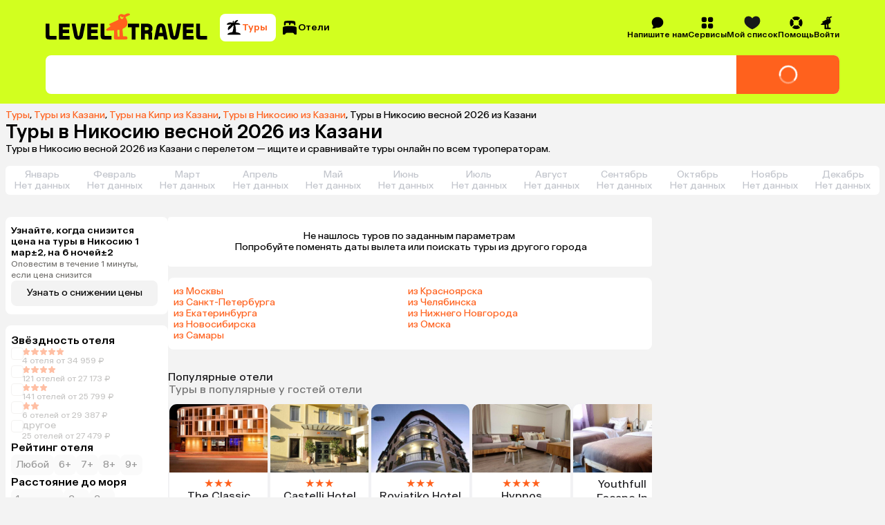

--- FILE ---
content_type: application/javascript
request_url: https://assets.cdn.level.travel/assets/next/prod/_next/static/chunks/3478-65c23ac3b88e0661.js
body_size: 11316
content:
try{let e="undefined"!=typeof window?window:"undefined"!=typeof global?global:"undefined"!=typeof globalThis?globalThis:"undefined"!=typeof self?self:{},t=(new e.Error).stack;t&&(e._sentryDebugIds=e._sentryDebugIds||{},e._sentryDebugIds[t]="4de6f030-8a26-4b8a-928f-909c3a2206ae",e._sentryDebugIdIdentifier="sentry-dbid-4de6f030-8a26-4b8a-928f-909c3a2206ae")}catch(e){}(self.webpackChunk_N_E=self.webpackChunk_N_E||[]).push([[3478],{53260:function(){},85338:function(){},55057:function(e,t,r){"use strict";var n,a=r(53649);function o(){return(o=Object.assign?Object.assign.bind():function(e){for(var t=1;t<arguments.length;t++){var r=arguments[t];for(var n in r)({}).hasOwnProperty.call(r,n)&&(e[n]=r[n])}return e}).apply(null,arguments)}t.Z=function(e){return a.createElement("svg",o({xmlns:"http://www.w3.org/2000/svg",viewBox:"0 0 24 24"},e),n||(n=a.createElement("path",{d:"M19.922 3.111a.94.94 0 0 0-.779-.05 1.8 1.8 0 0 0-.63.405c-.96.914-3.265 3.125-6.513 6.355a426 426 0 0 0-6.513-6.355 1.8 1.8 0 0 0-.63-.406.94.94 0 0 0-.779.051c-.17.092-.354.226-.547.42a2.4 2.4 0 0 0-.42.547.94.94 0 0 0-.05.779c.082.238.238.454.405.63.914.96 3.125 3.265 6.355 6.513a425 425 0 0 0-6.355 6.513 1.8 1.8 0 0 0-.406.63.94.94 0 0 0 .051.779c.092.17.226.354.42.547s.378.328.547.42a.94.94 0 0 0 .779.05c.238-.082.454-.238.63-.405A426 426 0 0 0 12 14.179a426 426 0 0 0 6.513 6.355c.176.167.392.323.63.406a.94.94 0 0 0 .779-.051c.17-.092.354-.226.547-.42s.328-.378.42-.547a.94.94 0 0 0 .05-.779 1.8 1.8 0 0 0-.405-.63c-.914-.96-3.125-3.265-6.355-6.513a425 425 0 0 0 6.355-6.513c.167-.176.323-.392.405-.63a.94.94 0 0 0-.05-.779 2.4 2.4 0 0 0-.42-.547 2.4 2.4 0 0 0-.547-.42"})))}},62457:function(e,t,r){"use strict";var n,a,o=r(53649);function s(){return(s=Object.assign?Object.assign.bind():function(e){for(var t=1;t<arguments.length;t++){var r=arguments[t];for(var n in r)({}).hasOwnProperty.call(r,n)&&(e[n]=r[n])}return e}).apply(null,arguments)}t.Z=function(e){return o.createElement("svg",s({xmlns:"http://www.w3.org/2000/svg",fill:"none",viewBox:"0 0 274 45"},e),n||(n=o.createElement("path",{fill:"#FF611D",d:"M130.383 7.955a2.6 2.6 0 0 1-3.576 1.418A2.59 2.59 0 0 1 125.39 6.2a2.54 2.54 0 0 1 1.254-1.593c.297-.163.391 0 .297.243-.324.825.068 1.824.946 2.16.809.27 1.877.056 2.093-.674.107-.391.472-.406.54-.068a3.1 3.1 0 0 1-.134 1.687zm-6.414 20.928v9.383c0 .607-.202.943-1.011 1.01l-.878.069c-.741.068-.946-.338-1.014-.946l-.741-8.911c-.069-.742.338-1.281 1.147-1.418l1.148-.201c1.011-.134 1.349.136 1.349 1.014m16.809-25.45c1.375-.54 1.31-2.162-.81-2.767-1.957-.554-3.443-.204-5.67 1.011l-1.148.676c-2.295 1.35-3.036-1.014-6.209-.81-3.512.27-6.21 3.71-4.861 7.424.472 1.284.134 2.161-.946 2.633l-13.709 6.346c-1.216.54-1.148 1.554-.069 2.227l.742.472c.946.608 1.011 1.42 0 2.025l-5.13 3.241c-2.296 1.418-1.486 3.375.539 3.375h2.026c3.036-.068 5.806-.202 8.033-.338.878-.065 1.35.136 1.35 1.014l-.202 11.542c0 1.486.471 2.5 2.432 2.5h17.887c1.824 0 2.432-.946 2.432-2.162 0-1.89-1.216-3.375-3.846-3.241l-2.432.204c-.809.068-1.216-.338-1.284-1.216l-.809-10.124c-.069-.744.068-1.216 1.014-1.622 7.559-3.173 8.303-8.033 6.547-13.837-.539-1.755-1.417-3.241-2.158-4.389-.54-.81-.202-1.28.471-1.55l5.812-2.634z"})),a||(a=o.createElement("path",{fill:"#000",fillRule:"evenodd",d:"M186.286 23.272c.815-4 3.348-6.04 7.345-6.04 3.918 0 6.45 2.123 7.266 6.04l4.16 20.732h-6.364l-1.067-5.469h-8.048l-1.089 5.469h-6.364zm6.041 1.468-1.611 8.08h5.798l-1.575-8.08c-.246-1.062-.575-1.551-1.308-1.551-.732 0-1.061.49-1.304 1.55m-54.061-1.225h6.174v20.489h6.364V23.515h6.174v-5.874h-18.712zm41.247 2.124c0-4.98-3.265-7.998-8.734-7.998h-10.527v26.363h6.364v-9.795h3.674c1.631 0 2.283.735 2.283 2.366v7.429h6.367V35.27c0-1.96-.489-3.265-1.631-4.163 1.388-1.142 2.204-3.102 2.204-5.468m-9.143 2.775h-3.754v-4.979h3.754c1.877 0 2.859.899 2.859 2.53s-1.062 2.45-2.859 2.45m78.028 15.59h-18.039V17.64h18.039v5.957h-11.672v3.835h10.856v5.96h-10.856v4.65h11.672zm12.422-5.96c-1.061 0-1.551-.49-1.551-1.632V17.641h-6.366v20.565c0 4 1.877 5.798 6.04 5.798h12.079v-5.96zm-43.355-1.06c-.246 1.06-.572 1.468-1.225 1.468-.652 0-.978-.409-1.224-1.468l-3.835-19.343h-6.45l4.164 20.728c.815 4 3.265 6.041 7.345 6.041 4.081 0 6.447-2.04 7.263-6.04l4.163-20.73h-6.367zM28.65 38.044h11.672v5.96H22.286V17.64h18.036v5.957H28.65v3.835h10.856v5.96H28.65zM6.367 36.411V17.641H0v20.565c0 4 1.877 5.798 6.04 5.798h12.08v-5.96H7.917c-1.062 0-1.551-.49-1.551-1.632m69.864 1.631h11.672v5.96H69.867V17.642h18.036v5.957H76.23v3.835h10.856v5.96H76.231zm22.529-1.63V17.64h-6.367v20.565c0 4 1.877 5.798 6.04 5.798h12.079v-5.96h-10.201c-1.062 0-1.551-.49-1.551-1.632m-36.322 2.04c-.732 3.837-3.262 5.957-7.262 5.957-4.08 0-6.53-2.04-7.346-5.958l-4.163-20.811h6.447L53.95 36.9c.246 1.142.572 1.551 1.225 1.551.652 0 .978-.409 1.224-1.55l3.755-19.261h6.447z",clipRule:"evenodd"})))}},64001:function(e,t,r){"use strict";r.r(t);var n,a=r(53649);function o(){return(o=Object.assign?Object.assign.bind():function(e){for(var t=1;t<arguments.length;t++){var r=arguments[t];for(var n in r)({}).hasOwnProperty.call(r,n)&&(e[n]=r[n])}return e}).apply(null,arguments)}t.default=function(e){return a.createElement("svg",o({xmlns:"http://www.w3.org/2000/svg",fill:"none",viewBox:"0 0 14 14"},e),n||(n=a.createElement("path",{fill:"#FF611D",fillRule:"evenodd",d:"m1.772 4.88 3.157-.215 1.179-2.936c.323-.804 1.46-.804 1.784 0L9.07 4.665l3.157.215c.864.058 1.215 1.14.55 1.695l-2.427 2.03.772 3.068c.211.84-.71 1.508-1.443 1.049L7 11.039 4.32 12.72c-.734.46-1.654-.208-1.443-1.048l.772-3.069L1.22 6.575C.557 6.02.908 4.938 1.772 4.88",clipRule:"evenodd"})))}},61534:function(e,t,r){Promise.resolve().then(r.bind(r,64726)),Promise.resolve().then(r.bind(r,25613))},60576:function(e,t,r){"use strict";function n(e,t){var r=t&&t.cache?t.cache:i,n=t&&t.serializer?t.serializer:s;return(t&&t.strategy?t.strategy:function(e,t){var r,n,s=1===e.length?a:o;return r=t.cache.create(),n=t.serializer,s.bind(this,e,r,n)})(e,{cache:r,serializer:n})}function a(e,t,r,n){var a=null==n||"number"==typeof n||"boolean"==typeof n?n:r(n),o=t.get(a);return void 0===o&&(o=e.call(this,n),t.set(a,o)),o}function o(e,t,r){var n=Array.prototype.slice.call(arguments,3),a=r(n),o=t.get(a);return void 0===o&&(o=e.apply(this,n),t.set(a,o)),o}r.r(t),r.d(t,{memoize:function(){return n},strategies:function(){return c}});var s=function(){return JSON.stringify(arguments)},l=function(){function e(){this.cache=Object.create(null)}return e.prototype.get=function(e){return this.cache[e]},e.prototype.set=function(e,t){this.cache[e]=t},e}(),i={create:function(){return new l}},c={variadic:function(e,t){var r,n;return r=t.cache.create(),n=t.serializer,o.bind(this,e,r,n)},monadic:function(e,t){var r,n;return r=t.cache.create(),n=t.serializer,a.bind(this,e,r,n)}}},56612:function(e,t,r){"use strict";r.d(t,{default:function(){return N}});var n=r(71488),a=r(22702);class o{async get(e,t,r,n){return this.fetchWithInterceptors("GET",t,e,r,n)}async post(e,t,r,n){return this.fetchWithInterceptors("POST",t,e,r,n)}async put(e,t,r,n){return this.fetchWithInterceptors("PUT",t,e,r,n)}async delete(e,t,r,n){return this.fetchWithInterceptors("DELETE",t,e,r,n)}constructor({key:e,baseURL:t,defaultApiVersion:r="3.13",localizationOptions:n}){this.key=e,this.baseURL=t,this.defaultApiVersion=r,this.localizationOptions=n}}var s=o,l=r(11797),i=r.n(l),c=r(7505),u=r(70375);function p(e,t,r){let n=r.split("/"),a=n[n.length-1],o=function e(t,r){if("string"==typeof t&&(t=t.trim()),"object"==typeof t&&null!==t)for(let n of Object.values(t))e(n,r);else r.push(t);return r}(e,[]),s="".concat(o.map(e=>{let t=JSON.stringify(e);return"string"!=typeof t?"":(("[]"===(t=t.replace(/"/g,""))||"{}"===t)&&"string"!=typeof e&&(t=""),t)}).sort().join("")+a+t,"2qqRS1f8TyuF");return i()(s)}let f=(e,t,r)=>{let{method:n,headers:a,url:o}=e,s="GET"===n&&"api_version"in e.params&&e.params.api_version||r,l={accept:"application/vnd.leveltravel.v".concat(s),Authorization:'Token token="'.concat(t,'"'),"Content-Type":"application/json"};if(("POST"===n||"DELETE"===n||"PUT"===n)&&"body"in e){let{body:r}=e,n=p(r,t,o),s=r instanceof FormData;return{...e,headers:{...l,...a},body:s?r:{...r,sign:n}}}if("GET"===e.method){let r={...e.params,key:t,api_version:s,js:"true"},n=p(r,t,o);return{...e,headers:{...l,...a},params:{...r,sign:n}}}throw Error("Not supported method")},d=function(e){let t=arguments.length>1&&void 0!==arguments[1]&&arguments[1];t&&(e=e.replace(/-/g,"+").replace(/_/g,"/"));let r=atob(e),n=new Uint8Array(r.length);for(let e=0;e<r.length;e+=1)n[e]=r.charCodeAt(e);return n},h=e=>{if(!("string"==typeof e&&"!/"===e.substring(0,2)))return e;let t=d(e.substring(2,e.length),!0);if(!t[0])throw Error("Расшифровка запроса не удалась: расшифрованная строка пуста");let r=parseInt(String.fromCharCode(23^t[0]),10),n=t.slice(1,25),a=["B1stAQVPJzJ015iJU8A1DP+i+d/5AbgIZavVPYKInrQ=","6+uSlOycGhU6LmgIz1sXsnK6VuZHpPtVaiRbgF7WCg0=","fve2pJpiBkJ5raA6EQCk2A21NDsFoP102jbDljzKDyc=","1IsckNgz0hwlqpVT0ZsLvjAdd3VhANj9+770p+aKuns=","DZllQsSt/82U/LdrlmoT+KNR578sK0y8E5709wjPPJQ=","XRoiUKs7d0dXVjcvvhsYUZ6Oo/ekYXZR9p+21aT6DOI=","3GV0SKSSEpNHxkwyU3VrCLgYJWrodLZJIZfpvJ3MVQY="][r-1];if(!a)throw Error("Расшифровка запроса не удалась: неверный ключ");let o=d(a),s=u.secretbox.open(t.slice(25,t.length),n,o);if(null===s)throw Error("Decoding failed");return JSON.parse((0,c.rr)(s,{to:"string"}))};var m=r(86441);let g=e=>(0,m.stringify)(e,{arrayFormat:"brackets"}),v=e=>{let{url:t,headers:r,...n}=e,a="GET"===n.method?g(n.params):"";return new Request("".concat(t).concat(a?"?".concat(a):""),{credentials:"include",headers:{...r},method:n.method,..."GET"!==n.method?{body:n.body&&JSON.stringify(n.body)}:{}})},y=e=>e.split("/").map(e=>e.match(/^\d+$/)?":id":e).join("/"),b=(e,t)=>{let{method:r,headers:n={}}=e;return"GET"===r||"POST"===r||"DELETE"===r?{...e,headers:{...n,"X-Cnt":t.country,"X-Lang":t.language,"X-Cur":t.currency}}:e};var _=r(5179);class w{}class E extends w{info(e,t){this.send("info",e,t)}error(e,t){this.send("error",e,t)}send(e,t,r){let n={level:e,message:t,timestamp:new Date().toISOString().slice(0,19).replace("T"," "),...r};this.logQueue.push(n),this.logQueue.length>=this.maxBatchSize&&this.flushQueue()}async flushQueue(){let e=arguments.length>0&&void 0!==arguments[0]&&arguments[0];if(!this.isFlushing||e){this.isFlushing=!0;try{this.logQueue.length>0&&(await N(_.NV,{logs:this.logQueue},{keepAlive:!0}),this.logQueue=[])}catch(e){console.error("[HttpLogger]: ошибка при отправке логов о клиентском запросе",e)}finally{this.isFlushing=!1}}}constructor(){super(),this.logQueue=[],this.maxBatchSize=20,this.isFlushing=!1,window.addEventListener("visibilitychange",()=>{"hidden"===document.visibilityState&&this.flushQueue(!0)})}}class x extends s{async fetchWithInterceptors(e,t,r,n,o){let{shouldLog:s=!0}=o||{},l="".concat(this.baseURL).concat(r),i={url:l,..."GET"===e?{params:n,method:e}:{body:n,method:e}},c=v(i=b(i=f(i,this.key,this.defaultApiVersion),this.localizationOptions)),u=performance.now();try{let i;let p=await fetch(c,{cache:t,...o,next:{revalidate:"force-cache"===t?900:0}}),f=performance.now()-u,d=p.headers.get("content-type"),m=0;if(d&&-1!==d.indexOf("application/json"))i=await p.json();else{let e=await p.text();i=h(e)}return m=new Blob([JSON.stringify(i)]).size,s&&this.logger.info("request_success",{endpointName:y(r),event:"outcoming_request",url:l,method:e,status:p.status,ellapsedTime:f,params:n,responseSize:m,cacheStatus:t,client:{uuid:(0,a.u)()}}),i}catch(i){let t=performance.now()-u,o=i instanceof Error&&"AbortError"===i.name;return s&&!o&&this.logger.error("request_error",{endpointName:y(r),event:"outcoming_request",url:l,method:e,status:"error",ellapsedTime:t,error:String(i),params:n,client:{uuid:(0,a.u)()}}),Promise.reject(i)}}constructor(e){super(e),this.logger=new E}}let S=null,T=()=>{if(S)return S;let{language:e,country:t,currency:r}=(0,n.Z)();return S=new x({key:"0fe9fb2ff35679322db5429b18a53aee",baseURL:"https://api.level.travel",localizationOptions:{language:e,country:t,currency:r}})};var N=(e,t,r)=>e(T(),t,r)},74711:function(e,t){"use strict";class r extends Error{toJSON(){return{event:"dto_error",name:this.name,message:this.message,stack:this.stack}}toString(){return JSON.stringify(this.toJSON())}getDetailedMessage(){return JSON.stringify(this.toJSON())}constructor(e,t){super("".concat(e,": ").concat(JSON.stringify(t))),this.name=e,this.errors=t,Error.captureStackTrace&&Error.captureStackTrace(this,r)}}t.Z=r},16181:function(e,t){"use strict";class r extends Error{getDetailedMessage(){return'Ошибка с бэкенда. DTO: "'.concat(this.message,'". Ошибка (техническая): "').concat(this.techError,'. Ошибка (для пользователя): "').concat(this.userError,'" "')}getUserMessage(){return this.userError}code(){return this.techError}constructor(e,t){super(e),this.name="RequestError",this.techError=e,this.userError=t,Error.captureStackTrace&&Error.captureStackTrace(this,r)}}t.Z=r},53341:function(e,t,r){"use strict";r.d(t,{GR:function(){return u},OW:function(){return c},h0:function(){return i},zq:function(){return s}});var n=r(54408),a=r(74711),o=r(16181);let s=e=>{let{name:t,validator:r,transformer:n,defaultValue:o}=e;return e=>{try{let o=r(e);if(o.success)return n(o.data);l(o.data);let s=new a.Z(t,o.errors);throw console.error(s.getDetailedMessage()),s}catch(e){if(void 0!==o)return o;throw e}}},l=e=>{let t=(()=>{let e,t;let r=e=>!1===e.success&&"string"==typeof e.error&&Array.isArray(e.errors)&&e.errors.every(e=>"string"==typeof e),a=function(e,r){let n=!(arguments.length>2)||void 0===arguments[2]||arguments[2];return[!1===e.success||t(n,{path:r+".success",expected:"false",value:e.success}),"string"==typeof e.error||t(n,{path:r+".error",expected:"string",value:e.error}),(Array.isArray(e.errors)||t(n,{path:r+".errors",expected:"Array<string>",value:e.errors}))&&e.errors.map((e,a)=>"string"==typeof e||t(n,{path:r+".errors["+a+"]",expected:"string",value:e})).every(e=>e)||t(n,{path:r+".errors",expected:"Array<string>",value:e.errors})].every(e=>e)},o=e=>"object"==typeof e&&null!==e&&r(e);return r=>{if(!1===o(r)){e=[],t=n.i(e),function(e,r){arguments.length>2&&void 0!==arguments[2]&&arguments[2],("object"==typeof e&&null!==e||t(!0,{path:r+"",expected:"GenericBackendFailedResponse",value:e}))&&a(e,r+"",!0)||t(!0,{path:r+"",expected:"GenericBackendFailedResponse",value:e})}(r,"$input",!0);let o=0===e.length;return o?{success:o,data:r}:{success:o,errors:e,data:r}}return{success:!0,data:r}}})()(e);if(t.success){let e=new o.Z(t.data.error,t.data.errors.join("; "));throw console.error(e.getDetailedMessage()),e}},i=(e,t)=>{console.log(e,t instanceof a.Z?t.getDetailedMessage():t)},c=e=>["package","hotel"].includes(e),u=e=>Object.values(e).reduce((e,t)=>{let r=null==t?void 0:t.filter(e=>("boolean"!=typeof e.id||!!e.id&&!!e.selected)&&e.selected).length;return r?e+r:e},0)},38979:function(e,t,r){"use strict";r.d(t,{f:function(){return n}});let n={SHOW_BANNER:"show_banner",CLOSE_BANNER:"close_banner",CLICK_ON_BANNER:"click_on_banner"}},5179:function(e,t,r){"use strict";r.d(t,{Ab:function(){return a},B9:function(){return i},JC:function(){return c},NV:function(){return u},c7:function(){return s},ci:function(){return o},tv:function(){return l}});let n="/stats",a=(e,t)=>e.post("".concat(n,"/pageview"),"no-store",t),o=(e,t)=>e.post("".concat(n,"/webvitals"),"no-store",t),s=(e,t)=>e.post("".concat(n,"/banner"),"no-store",t),l=(e,t)=>e.post("".concat(n,"/event"),"no-store",t),i=(e,t)=>e.post("".concat(n,"/experiment"),"no-store",t),c=(e,t)=>e.post("".concat(n,"/payment"),"no-store",t),u=(e,t,r)=>e.post("".concat(n,"/api_requests"),"no-store",t,r)},88964:function(e,t,r){"use strict";r.d(t,{EL:function(){return a},GW:function(){return n},V_:function(){return l},dR:function(){return o},s7:function(){return s}});let n={REFERRER:"referrer",TRAFFIC_SOURCE:"__utmz",UUID:"uuid"},a={DEVELOPMENT:"239870",STAGING:"183846",PRODUCTION:"599891"},o={EVENTS:"ccx-events",GEOPOSITION:"lt-geoposition",UUID:"ccx-uuid",AUTH_TOKEN:"auth_token"},s=5e3,l=43200},17132:function(e,t,r){"use strict";var n=r(65449);class a{static get(e){return n.Z.get(e)}static set(e,t,r){n.Z.set(e,t,r)}static checkValue(e,t){return n.Z.get(e)===t}static remove(e){n.Z.remove(e)}}t.Z=a},71488:function(e,t,r){"use strict";var n=r(60103),a=r(17132);t.Z=()=>({language:a.Z.get("lang")||n.lE[n.ZW].language,country:a.Z.get("cnt")||n.lE[n.ZW].country,currency:a.Z.get("cur")||n.lE[n.ZW].currency})},60103:function(e,t,r){"use strict";r.d(t,{EW:function(){return o},ZW:function(){return a},lE:function(){return n}});let n={"ru-ru":{language:"ru",country:"ru",currency:"RUB"}},a="ru-ru",o="Europe/Moscow"},27781:function(e,t){"use strict";t.Z=()=>!1},18148:function(e,t,r){"use strict";r.d(t,{V1:function(){return y},Wy:function(){return p}});var n=r(65449),a=r(31517),o=r(54376),s=r(56612),l=r(54408);let i=(0,r(53341).zq)({name:"postDeeplinkGeneratorDTO",validator:e=>(()=>{let e,t;let r=e=>!0===e.success&&"string"==typeof e.result,n=function(e,r){let n=!(arguments.length>2)||void 0===arguments[2]||arguments[2];return[!0===e.success||t(n,{path:r+".success",expected:"true",value:e.success}),"string"==typeof e.result||t(n,{path:r+".result",expected:"string",value:e.result})].every(e=>e)},a=e=>"object"==typeof e&&null!==e&&r(e);return r=>{if(!1===a(r)){e=[],t=l.i(e),function(e,r){arguments.length>2&&void 0!==arguments[2]&&arguments[2],("object"==typeof e&&null!==e||t(!0,{path:r+"",expected:"PostDeeplinkGeneratorResponse",value:e}))&&n(e,r+"",!0)||t(!0,{path:r+"",expected:"PostDeeplinkGeneratorResponse",value:e})}(r,"$input",!0);let a=0===e.length;return a?{success:a,data:r}:{success:a,errors:e,data:r}}return{success:!0,data:r}}})()(e),transformer:e=>e.result,defaultValue:""}),c=(e,t)=>e.post("/deeplink_generator","no-store",t).then(i),u={googlePlay:"https://play.google.com/store/apps/details?id=level.travel",mobileGooglePlay:"https://play.google.com/store/apps/details?id=level.travel",appStore:"https://apps.apple.com/us/app/level-travel-горящие-туры/id1343228721",mobileAppStore:"https://apps.apple.com/us/app/level-travel-горящие-туры/id1343228721",appGallery:"https://appgallery.huawei.com/#/app/C102984487",mobileAppGallery:"https://appgallery.huawei.com/#/app/C102984487",ruStore:"https://www.rustore.ru/catalog/app/level.travel",mobileRuStore:"https://www.rustore.ru/catalog/app/level.travel"},p=(e,t)=>e?["appStore","mobileAppStore"]:t?["googlePlay","ruStore","appGallery","mobileGooglePlay","mobileRuStore","mobileAppGallery"]:["googlePlay","appStore","ruStore","appGallery","mobileGooglePlay","mobileAppStore","mobileRuStore","mobileAppGallery"],f=/utm[a-z]+=([^|])+/g,d=e=>[...e.matchAll(f)].map(e=>e[0]),h={utmcsr:"utm_source",utmccn:"utm_campaign",utmcmd:"utm_medium",utmctr:"utm_term",utmcct:"utm_content"},m=e=>h[e]||"",g=()=>{let e=new URLSearchParams(window.location.search),t={};return e.forEach((e,r)=>{"aflt"===r||r.includes("utm")||(t[r]=e)}),t},v=()=>{var e;let t={},r=n.Z.get("__utmz");return r&&(null===(e=d(r))||void 0===e||e.forEach(e=>{let[r,n]=e.split("="),a=m(r);a&&(t[a]=n)})),t},y=async(e,t)=>{try{let r=g(),l=v(),i=function(){let e={},t=n.Z.get("last_cookie_link");if(t){let r=new URLSearchParams(new URL(t).search).get("aflt")||"";r&&(e.aflt=r,e.aflt_expires_at=(0,a.WU)((0,o.E)(Date.now(),30),"yy-MM-dd"))}return e}(),p="".concat("https://level.travel").concat(window.location.pathname),f=function(e){for(var t=arguments.length,r=Array(t>1?t-1:0),n=1;n<t;n++)r[n-1]=arguments[n];let a=new URLSearchParams(Object.assign({},...r));return"".concat(e,"?").concat(a.toString())}(p,r,l,i,{utm_referrer:t?"banner_mobweb":"banner_desktop"}),d=await (0,s.default)(c,{url:f,fallback_url:t?f:u[e],temporary:!0});if(!d)return f;return d}catch(e){return console.error(e),null}}},22702:function(e,t,r){"use strict";r.d(t,{F:function(){return o},u:function(){return s}});var n=r(44652),a=r(88964);let o=()=>{let e=localStorage.getItem(a.dR.UUID);return e||(e=crypto.randomUUID(),localStorage.setItem(a.dR.UUID,e)),e},s=()=>{let e=localStorage.getItem("lt-frontend-user-id");return e||(e=(0,n.x0)(50),localStorage.setItem("lt-frontend-user-id",e)),e}},40038:function(e,t,r){"use strict";r.d(t,{C$:function(){return o},ar:function(){return l},eD:function(){return a},kV:function(){return s},vm:function(){return i}});let n=e=>e.view,a=e=>n(e).isMobile,o=e=>n(e).isIOS,s=e=>n(e).isAndroid,l=e=>n(e).searchType,i=e=>"hotel"===n(e).searchType},52886:function(e,t,r){"use strict";r.d(t,{default:function(){return a.a}});var n=r(77042),a=r.n(n)},45470:function(e,t,r){"use strict";r.r(t),r.d(t,{default:function(){return a.a}});var n=r(91784),a=r.n(n),o={};for(var s in n)"default"!==s&&(o[s]=(function(e){return n[e]}).bind(0,s));r.d(t,o)},64726:function(e,t,r){"use strict";r.d(t,{dM:function(){return s},dS:function(){return l},jn:function(){return o}});var n=r(27573),a=r(45470);let o="adfox:ready",s="adfox:error",l="idle";t.default=()=>(0,n.jsxs)(n.Fragment,{children:[(0,n.jsx)(a.default,{id:"adfox","data-sentry-element":"Script","data-sentry-source-file":"AdfoxScript.tsx",children:"\n        window.yaContextCb = window.yaContextCb || []\n        "}),(0,n.jsx)(a.default,{src:"https://yandex.ru/ads/system/context.js",async:!0,onLoad:()=>{l="ready";let e=new CustomEvent(o);window.dispatchEvent(e)},onError:()=>{l="error";let e=new CustomEvent(s);window.dispatchEvent(e)},"data-sentry-element":"Script","data-sentry-source-file":"AdfoxScript.tsx"})]})},21507:function(e,t,r){"use strict";var n=r(27573),a=r(52886);t.Z=e=>{let{href:t,prefetch:r=!1,children:o,...s}=e;return(0,n.jsx)(a.default,{href:t,prefetch:!1,...s,"data-sentry-element":"NextLink","data-sentry-component":"Link","data-sentry-source-file":"Link.tsx",children:o})}},33490:function(e,t,r){"use strict";r.d(t,{Z:function(){return g}});var n,a,o,s=r(27573),l=r(62457),i=r(53649);function c(){return(c=Object.assign?Object.assign.bind():function(e){for(var t=1;t<arguments.length;t++){var r=arguments[t];for(var n in r)({}).hasOwnProperty.call(r,n)&&(e[n]=r[n])}return e}).apply(null,arguments)}var u=function(e){return i.createElement("svg",c({xmlns:"http://www.w3.org/2000/svg",fill:"none",viewBox:"0 0 63 44"},e),n||(n=i.createElement("path",{fill:"#000",d:"M42.295 21.75h6.702V44h6.914V21.75h6.705v-6.38H42.295z"})),a||(a=i.createElement("path",{fill:"#FF611D",d:"M38.72 7.614a2.625 2.625 0 0 1-3.61 1.434 2.62 2.62 0 0 1-1.43-3.205 2.57 2.57 0 0 1 1.265-1.607c.3-.164.397 0 .3.245-.329.83.068 1.839.953 2.18.818.274 1.894.055 2.113-.68.11-.396.477-.408.544-.07a3.14 3.14 0 0 1-.135 1.703m-6.473 21.124v9.468c0 .615-.203.953-1.021 1.024l-.886.068c-.75.068-.953-.341-1.02-.953l-.751-8.995c-.068-.75.341-1.295 1.16-1.43l1.159-.206c1.02-.136 1.362.138 1.362 1.024zM49.212 3.05c1.392-.544 1.324-2.18-.818-2.792-1.974-.56-3.471-.206-5.722 1.02l-1.16.68c-2.315 1.366-3.066-1.02-6.267-.815-3.543.27-6.267 3.746-4.905 7.495.477 1.294.135 2.18-.953 2.657l-13.839 6.402c-1.227.547-1.16 1.568-.068 2.251l.75.477c.954.612 1.022 1.43 0 2.042l-5.178 3.272c-2.315 1.43-1.497 3.407.545 3.407h2.045c3.066-.071 5.858-.206 8.106-.341.885-.068 1.362.135 1.362 1.02l-.203 11.652c0 1.498.477 2.522 2.454 2.522h18.054c1.84 0 2.455-.956 2.455-2.18 0-1.91-1.228-3.408-3.884-3.272l-2.454.206c-.819.067-1.228-.342-1.295-1.227l-.818-10.222c-.068-.747.067-1.224 1.02-1.633 7.63-3.204 8.38-8.11 6.61-13.968-.548-1.77-1.434-3.272-2.181-4.428-.544-.818-.206-1.294.477-1.568l5.864-2.657z"})),o||(o=i.createElement("path",{fill:"#000",d:"M7.384 35.755V15.37H.47v22.334C.47 42.048 2.508 44 7.03 44h13.117v-6.473H9.068c-1.153 0-1.684-.532-1.684-1.772"})))},p=r(27505),f=r(82231),d=r(4862),h=r.n(d),m=r(21507),g=e=>{let{variant:t="default",className:r,isBlack:n=!1,svgClassname:a}=e,o=(0,f.useTranslations)();return(0,s.jsx)(m.Z,{href:"/",className:(0,p.Z)(n&&h().blackLogo,r),"aria-label":o("shared.logoLinkLabel"),"data-sentry-element":"Link","data-sentry-component":"Logo","data-sentry-source-file":"Logo.tsx",children:"small"===t?(0,s.jsx)(u,{className:(0,p.Z)(h().logoIcon,a)}):(0,s.jsx)(l.Z,{className:(0,p.Z)(h().logoIcon,a)})})}},25613:function(e,t,r){"use strict";r.d(t,{default:function(){return E}});var n=r(27573),a=r(55057),o=r(64001),s=r(7653),l=r(17132),i=r(18148),c=r(98556),u=r(82231),p=r(62114),f=r(40038),d=r(82931),h=r(33490),m=r(24810),g=r.n(m),v=r(56612),y=r(5179),b=r(38979),_=r(22702);let w=(e,t,r,n)=>{let a=null;t&&(a=r?"ios":"android");try{(0,v.default)(y.c7,{url:window.location.href,banner_type:"upper_mobile_banner_to_app",event:b.f[e],client:{uuid:(0,_.u)()},is_mobile:t,release_version:"0.42.0",search_type:n||void 0,platform:a,user_agent:window.navigator.userAgent})}catch(e){console.error(e)}};var E=()=>{let[e,t]=(0,s.useState)(!1),r=(0,p.v9)(f.eD),m=(0,p.v9)(f.C$),v=(0,p.v9)(f.ar);(0,s.useEffect)(()=>{l.Z.checkValue("lt_go_to_app_mobile_banner","hiding")||(w("SHOW_BANNER",r,m,v),t(!0),document.documentElement.style.setProperty("--banner-offset-top","4.75em"))},[r,m,v]),(0,s.useEffect)(()=>{e&&(null===d.Z||void 0===d.Z||d.Z.add({name:"move_to_app_shown_upper",type:"event"}))},[e]);let y=(0,c.useRouter)(),b=async()=>{null===d.Z||void 0===d.Z||d.Z.add({name:"move_to_app_opened_upper_app",type:"event"}),w("CLICK_ON_BANNER",r,m,v);let e=await (0,i.V1)("googlePlay",!0);e&&y.push(e)},_=(0,u.useTranslations)(),E=m?12:5;return e?(0,n.jsxs)("div",{className:g().banner,"data-sentry-component":"MobileTopAppBanner","data-sentry-source-file":"MobileTopAppBanner.tsx",children:[(0,n.jsxs)("div",{className:g().leftPart,children:[(0,n.jsxs)("div",{className:g().logoSection,children:[(0,n.jsx)(a.Z,{className:g().close,onClick:()=>{null===d.Z||void 0===d.Z||d.Z.add({name:"move_to_app_continued_upper_web",type:"event"}),w("CLOSE_BANNER",r,m,v),l.Z.set("lt_go_to_app_mobile_banner","hiding",{expires:3}),t(!1),document.documentElement.style.setProperty("--banner-offset-top","0em")},"data-sentry-element":"CloseSVG","data-sentry-source-file":"MobileTopAppBanner.tsx"}),(0,n.jsx)(h.Z,{variant:"small",className:g().logo,"data-sentry-element":"Logo","data-sentry-source-file":"MobileTopAppBanner.tsx"})]}),(0,n.jsxs)("div",{className:g().centerPart,children:[(0,n.jsx)("p",{className:g().title,children:_("mobileTopAppBanner.title")}),(0,n.jsxs)("div",{className:g().bottomPart,children:[(0,n.jsxs)("div",{className:g().stars,children:[(0,n.jsx)(o.default,{className:g().star,"data-sentry-element":"StarSVG","data-sentry-source-file":"MobileTopAppBanner.tsx"}),(0,n.jsx)(o.default,{className:g().star,"data-sentry-element":"StarSVG","data-sentry-source-file":"MobileTopAppBanner.tsx"}),(0,n.jsx)(o.default,{className:g().star,"data-sentry-element":"StarSVG","data-sentry-source-file":"MobileTopAppBanner.tsx"}),(0,n.jsx)(o.default,{className:g().star,"data-sentry-element":"StarSVG","data-sentry-source-file":"MobileTopAppBanner.tsx"}),(0,n.jsx)(o.default,{className:g().star,"data-sentry-element":"StarSVG","data-sentry-source-file":"MobileTopAppBanner.tsx"})]}),(0,n.jsx)("p",{className:g().reviewsCount,children:_.rich("mobileTopAppBanner.downloads",{amount:E})})]})]})]}),(0,n.jsx)("p",{className:g().showButton,onClick:b,children:_("mobileTopAppBanner.link")})]}):null}},67738:function(e,t,r){"use strict";let n=r(7653).createContext(void 0);t.IntlContext=n},16466:function(e,t,r){"use strict";Object.defineProperty(t,"__esModule",{value:!0});var n=r(7653),a=r(22327),o=r(67738);r(60576);var s=n&&n.__esModule?n:{default:n};t.IntlProvider=function(e){let{children:t,defaultTranslationValues:r,formats:l,getMessageFallback:i,locale:c,messages:u,now:p,onError:f,timeZone:d}=e,h=n.useMemo(()=>a.createCache(),[c]),m=n.useMemo(()=>a.createIntlFormatters(h),[h]),g=n.useMemo(()=>({...a.initializeConfig({locale:c,defaultTranslationValues:r,formats:l,getMessageFallback:i,messages:u,now:p,onError:f,timeZone:d}),formatters:m,cache:h}),[h,r,l,m,i,c,u,p,f,d]);return s.default.createElement(o.IntlContext.Provider,{value:g},t)}},22327:function(e,t,r){"use strict";var n=r(60576);function a(){for(var e=arguments.length,t=Array(e),r=0;r<e;r++)t[r]=arguments[r];return t.filter(Boolean).join(".")}function o(e){return a(e.namespace,e.key)}function s(e){console.error(e)}function l(e,t){return n.memoize(e,{cache:{create:()=>({get:e=>t[e],set(e,r){t[e]=r}})},strategy:n.strategies.variadic})}function i(e,t){return l(function(){for(var t=arguments.length,r=Array(t),n=0;n<t;n++)r[n]=arguments[n];return new e(...r)},t)}t.createCache=function(){return{dateTime:{},number:{},message:{},relativeTime:{},pluralRules:{},list:{},displayNames:{}}},t.createIntlFormatters=function(e){return{getDateTimeFormat:i(Intl.DateTimeFormat,e.dateTime),getNumberFormat:i(Intl.NumberFormat,e.number),getPluralRules:i(Intl.PluralRules,e.pluralRules),getRelativeTimeFormat:i(Intl.RelativeTimeFormat,e.relativeTime),getListFormat:i(Intl.ListFormat,e.list),getDisplayNames:i(Intl.DisplayNames,e.displayNames)}},t.defaultGetMessageFallback=o,t.defaultOnError=s,t.initializeConfig=function(e){let{getMessageFallback:t,messages:r,onError:n,...a}=e;return{...a,messages:r,onError:n||s,getMessageFallback:t||o}},t.joinPath=a,t.memoFn=l},4862:function(e){e.exports={blackLogo:"Logo_blackLogo__tjkbZ",logoIcon:"Logo_logoIcon__OAiz_"}},24810:function(e){e.exports={banner:"MobileTopAppBanner_banner__ZCHgf",logoSection:"MobileTopAppBanner_logoSection__0u__S",leftPart:"MobileTopAppBanner_leftPart__O8v2d",close:"MobileTopAppBanner_close__YaSfl",logo:"MobileTopAppBanner_logo__IPMKq",stars:"MobileTopAppBanner_stars__1zkqV",star:"MobileTopAppBanner_star__8LwsV",bottomPart:"MobileTopAppBanner_bottomPart__e08pX",title:"MobileTopAppBanner_title__aoi3M",centerPart:"MobileTopAppBanner_centerPart__1sqBS",reviewsCount:"MobileTopAppBanner_reviewsCount__I7JbJ",showButton:"MobileTopAppBanner_showButton__tqRDV"}},54376:function(e,t,r){"use strict";r.d(t,{E:function(){return o}});var n=r(16344),a=r(86934);function o(e,t,r){let o=(0,a.Q)(e,null==r?void 0:r.in);return isNaN(t)?(0,n.L)((null==r?void 0:r.in)||e,NaN):(t&&o.setDate(o.getDate()+t),o)}},9891:function(e,t,r){"use strict";r.d(t,{I7:function(){return i},dP:function(){return a},jE:function(){return n},qk:function(){return l},vh:function(){return s},yJ:function(){return o}});let n=6048e5,a=864e5,o=6e4,s=36e5,l=1e3,i=Symbol.for("constructDateFrom")},16344:function(e,t,r){"use strict";r.d(t,{L:function(){return a}});var n=r(9891);function a(e,t){return"function"==typeof e?e(t):e&&"object"==typeof e&&n.I7 in e?e[n.I7](t):e instanceof Date?new e.constructor(t):new Date(t)}},86934:function(e,t,r){"use strict";r.d(t,{Q:function(){return a}});var n=r(16344);function a(e,t){return(0,n.L)(t||e,e)}}}]);